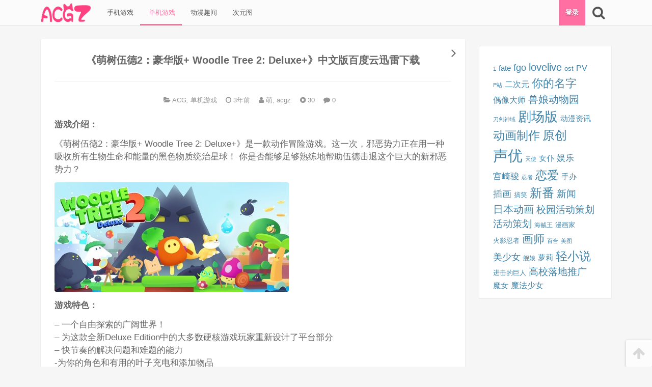

--- FILE ---
content_type: text/html; charset=UTF-8
request_url: https://www.acgz.net/acg/806.html
body_size: 13155
content:
<!DOCTYPE html>
<html lang="zh-Hans">
<head>
<meta charset="UTF-8">

<!--[if IE]><meta http-equiv="X-UA-Compatible" content="IE=edge,chrome=1"><meta http-equiv="Cache-Control" content="no-transform"><![endif]-->

<meta name="renderer" content="webkit">

<meta name="viewport" content="width=device-width,initial-scale=1,user-scalable=no">

<link rel="profile" href="http://gmpg.org/xfn/11">

<link rel="pingback" href="https://www.acgz.net/xmlrpc.php">

<title>《萌树伍德2：豪华版+ Woodle Tree 2: Deluxe+》中文版百度云迅雷下载 &#8211; ACG站</title>
<meta name='robots' content='max-image-preview:large' />
<meta name="description" content="游戏介绍：
《萌树伍德2：豪华版+ Woodle Tree 2: Deluxe+》是一款动作冒险游戏。这一次，邪恶势力正在用一种吸收所有生物生命和能量的黑色物质统治星球！ 你是否能够足够熟练地帮助伍德击退这个巨大的"><link rel='dns-prefetch' href='//www.acgz.net' />
<link rel='dns-prefetch' href='//cdn.bootcss.com' />
<link rel="alternate" type="application/rss+xml" title="ACG站 &raquo; Feed" href="https://www.acgz.net/feed" />
<link rel="alternate" type="application/rss+xml" title="ACG站 &raquo; 评论 Feed" href="https://www.acgz.net/comments/feed" />
<link rel="alternate" type="application/rss+xml" title="ACG站 &raquo; 《萌树伍德2：豪华版+ Woodle Tree 2: Deluxe+》中文版百度云迅雷下载 评论 Feed" href="https://www.acgz.net/acg/806.html/feed" />
<link rel="alternate" title="oEmbed (JSON)" type="application/json+oembed" href="https://www.acgz.net/wp-json/oembed/1.0/embed?url=https%3A%2F%2Fwww.acgz.net%2Facg%2F806.html" />
<link rel="alternate" title="oEmbed (XML)" type="text/xml+oembed" href="https://www.acgz.net/wp-json/oembed/1.0/embed?url=https%3A%2F%2Fwww.acgz.net%2Facg%2F806.html&#038;format=xml" />
<style id='wp-img-auto-sizes-contain-inline-css' type='text/css'>
img:is([sizes=auto i],[sizes^="auto," i]){contain-intrinsic-size:3000px 1500px}
/*# sourceURL=wp-img-auto-sizes-contain-inline-css */
</style>
<style id='wp-block-library-inline-css' type='text/css'>
:root{--wp-block-synced-color:#7a00df;--wp-block-synced-color--rgb:122,0,223;--wp-bound-block-color:var(--wp-block-synced-color);--wp-editor-canvas-background:#ddd;--wp-admin-theme-color:#007cba;--wp-admin-theme-color--rgb:0,124,186;--wp-admin-theme-color-darker-10:#006ba1;--wp-admin-theme-color-darker-10--rgb:0,107,160.5;--wp-admin-theme-color-darker-20:#005a87;--wp-admin-theme-color-darker-20--rgb:0,90,135;--wp-admin-border-width-focus:2px}@media (min-resolution:192dpi){:root{--wp-admin-border-width-focus:1.5px}}.wp-element-button{cursor:pointer}:root .has-very-light-gray-background-color{background-color:#eee}:root .has-very-dark-gray-background-color{background-color:#313131}:root .has-very-light-gray-color{color:#eee}:root .has-very-dark-gray-color{color:#313131}:root .has-vivid-green-cyan-to-vivid-cyan-blue-gradient-background{background:linear-gradient(135deg,#00d084,#0693e3)}:root .has-purple-crush-gradient-background{background:linear-gradient(135deg,#34e2e4,#4721fb 50%,#ab1dfe)}:root .has-hazy-dawn-gradient-background{background:linear-gradient(135deg,#faaca8,#dad0ec)}:root .has-subdued-olive-gradient-background{background:linear-gradient(135deg,#fafae1,#67a671)}:root .has-atomic-cream-gradient-background{background:linear-gradient(135deg,#fdd79a,#004a59)}:root .has-nightshade-gradient-background{background:linear-gradient(135deg,#330968,#31cdcf)}:root .has-midnight-gradient-background{background:linear-gradient(135deg,#020381,#2874fc)}:root{--wp--preset--font-size--normal:16px;--wp--preset--font-size--huge:42px}.has-regular-font-size{font-size:1em}.has-larger-font-size{font-size:2.625em}.has-normal-font-size{font-size:var(--wp--preset--font-size--normal)}.has-huge-font-size{font-size:var(--wp--preset--font-size--huge)}.has-text-align-center{text-align:center}.has-text-align-left{text-align:left}.has-text-align-right{text-align:right}.has-fit-text{white-space:nowrap!important}#end-resizable-editor-section{display:none}.aligncenter{clear:both}.items-justified-left{justify-content:flex-start}.items-justified-center{justify-content:center}.items-justified-right{justify-content:flex-end}.items-justified-space-between{justify-content:space-between}.screen-reader-text{border:0;clip-path:inset(50%);height:1px;margin:-1px;overflow:hidden;padding:0;position:absolute;width:1px;word-wrap:normal!important}.screen-reader-text:focus{background-color:#ddd;clip-path:none;color:#444;display:block;font-size:1em;height:auto;left:5px;line-height:normal;padding:15px 23px 14px;text-decoration:none;top:5px;width:auto;z-index:100000}html :where(.has-border-color){border-style:solid}html :where([style*=border-top-color]){border-top-style:solid}html :where([style*=border-right-color]){border-right-style:solid}html :where([style*=border-bottom-color]){border-bottom-style:solid}html :where([style*=border-left-color]){border-left-style:solid}html :where([style*=border-width]){border-style:solid}html :where([style*=border-top-width]){border-top-style:solid}html :where([style*=border-right-width]){border-right-style:solid}html :where([style*=border-bottom-width]){border-bottom-style:solid}html :where([style*=border-left-width]){border-left-style:solid}html :where(img[class*=wp-image-]){height:auto;max-width:100%}:where(figure){margin:0 0 1em}html :where(.is-position-sticky){--wp-admin--admin-bar--position-offset:var(--wp-admin--admin-bar--height,0px)}@media screen and (max-width:600px){html :where(.is-position-sticky){--wp-admin--admin-bar--position-offset:0px}}

/*# sourceURL=wp-block-library-inline-css */
</style><style id='wp-block-archives-inline-css' type='text/css'>
.wp-block-archives{box-sizing:border-box}.wp-block-archives-dropdown label{display:block}
/*# sourceURL=https://www.acgz.net/wp-includes/blocks/archives/style.min.css */
</style>
<style id='wp-block-categories-inline-css' type='text/css'>
.wp-block-categories{box-sizing:border-box}.wp-block-categories.alignleft{margin-right:2em}.wp-block-categories.alignright{margin-left:2em}.wp-block-categories.wp-block-categories-dropdown.aligncenter{text-align:center}.wp-block-categories .wp-block-categories__label{display:block;width:100%}
/*# sourceURL=https://www.acgz.net/wp-includes/blocks/categories/style.min.css */
</style>
<style id='wp-block-heading-inline-css' type='text/css'>
h1:where(.wp-block-heading).has-background,h2:where(.wp-block-heading).has-background,h3:where(.wp-block-heading).has-background,h4:where(.wp-block-heading).has-background,h5:where(.wp-block-heading).has-background,h6:where(.wp-block-heading).has-background{padding:1.25em 2.375em}h1.has-text-align-left[style*=writing-mode]:where([style*=vertical-lr]),h1.has-text-align-right[style*=writing-mode]:where([style*=vertical-rl]),h2.has-text-align-left[style*=writing-mode]:where([style*=vertical-lr]),h2.has-text-align-right[style*=writing-mode]:where([style*=vertical-rl]),h3.has-text-align-left[style*=writing-mode]:where([style*=vertical-lr]),h3.has-text-align-right[style*=writing-mode]:where([style*=vertical-rl]),h4.has-text-align-left[style*=writing-mode]:where([style*=vertical-lr]),h4.has-text-align-right[style*=writing-mode]:where([style*=vertical-rl]),h5.has-text-align-left[style*=writing-mode]:where([style*=vertical-lr]),h5.has-text-align-right[style*=writing-mode]:where([style*=vertical-rl]),h6.has-text-align-left[style*=writing-mode]:where([style*=vertical-lr]),h6.has-text-align-right[style*=writing-mode]:where([style*=vertical-rl]){rotate:180deg}
/*# sourceURL=https://www.acgz.net/wp-includes/blocks/heading/style.min.css */
</style>
<style id='wp-block-tag-cloud-inline-css' type='text/css'>
.wp-block-tag-cloud{box-sizing:border-box}.wp-block-tag-cloud.aligncenter{justify-content:center;text-align:center}.wp-block-tag-cloud a{display:inline-block;margin-right:5px}.wp-block-tag-cloud span{display:inline-block;margin-left:5px;text-decoration:none}:root :where(.wp-block-tag-cloud.is-style-outline){display:flex;flex-wrap:wrap;gap:1ch}:root :where(.wp-block-tag-cloud.is-style-outline a){border:1px solid;font-size:unset!important;margin-right:0;padding:1ch 2ch;text-decoration:none!important}
/*# sourceURL=https://www.acgz.net/wp-includes/blocks/tag-cloud/style.min.css */
</style>
<style id='wp-block-group-inline-css' type='text/css'>
.wp-block-group{box-sizing:border-box}:where(.wp-block-group.wp-block-group-is-layout-constrained){position:relative}
/*# sourceURL=https://www.acgz.net/wp-includes/blocks/group/style.min.css */
</style>
<style id='wp-block-verse-inline-css' type='text/css'>
pre.wp-block-verse{overflow:auto;white-space:pre-wrap}:where(pre.wp-block-verse){font-family:inherit}
/*# sourceURL=https://www.acgz.net/wp-includes/blocks/verse/style.min.css */
</style>
<style id='global-styles-inline-css' type='text/css'>
:root{--wp--preset--aspect-ratio--square: 1;--wp--preset--aspect-ratio--4-3: 4/3;--wp--preset--aspect-ratio--3-4: 3/4;--wp--preset--aspect-ratio--3-2: 3/2;--wp--preset--aspect-ratio--2-3: 2/3;--wp--preset--aspect-ratio--16-9: 16/9;--wp--preset--aspect-ratio--9-16: 9/16;--wp--preset--color--black: #000000;--wp--preset--color--cyan-bluish-gray: #abb8c3;--wp--preset--color--white: #ffffff;--wp--preset--color--pale-pink: #f78da7;--wp--preset--color--vivid-red: #cf2e2e;--wp--preset--color--luminous-vivid-orange: #ff6900;--wp--preset--color--luminous-vivid-amber: #fcb900;--wp--preset--color--light-green-cyan: #7bdcb5;--wp--preset--color--vivid-green-cyan: #00d084;--wp--preset--color--pale-cyan-blue: #8ed1fc;--wp--preset--color--vivid-cyan-blue: #0693e3;--wp--preset--color--vivid-purple: #9b51e0;--wp--preset--gradient--vivid-cyan-blue-to-vivid-purple: linear-gradient(135deg,rgb(6,147,227) 0%,rgb(155,81,224) 100%);--wp--preset--gradient--light-green-cyan-to-vivid-green-cyan: linear-gradient(135deg,rgb(122,220,180) 0%,rgb(0,208,130) 100%);--wp--preset--gradient--luminous-vivid-amber-to-luminous-vivid-orange: linear-gradient(135deg,rgb(252,185,0) 0%,rgb(255,105,0) 100%);--wp--preset--gradient--luminous-vivid-orange-to-vivid-red: linear-gradient(135deg,rgb(255,105,0) 0%,rgb(207,46,46) 100%);--wp--preset--gradient--very-light-gray-to-cyan-bluish-gray: linear-gradient(135deg,rgb(238,238,238) 0%,rgb(169,184,195) 100%);--wp--preset--gradient--cool-to-warm-spectrum: linear-gradient(135deg,rgb(74,234,220) 0%,rgb(151,120,209) 20%,rgb(207,42,186) 40%,rgb(238,44,130) 60%,rgb(251,105,98) 80%,rgb(254,248,76) 100%);--wp--preset--gradient--blush-light-purple: linear-gradient(135deg,rgb(255,206,236) 0%,rgb(152,150,240) 100%);--wp--preset--gradient--blush-bordeaux: linear-gradient(135deg,rgb(254,205,165) 0%,rgb(254,45,45) 50%,rgb(107,0,62) 100%);--wp--preset--gradient--luminous-dusk: linear-gradient(135deg,rgb(255,203,112) 0%,rgb(199,81,192) 50%,rgb(65,88,208) 100%);--wp--preset--gradient--pale-ocean: linear-gradient(135deg,rgb(255,245,203) 0%,rgb(182,227,212) 50%,rgb(51,167,181) 100%);--wp--preset--gradient--electric-grass: linear-gradient(135deg,rgb(202,248,128) 0%,rgb(113,206,126) 100%);--wp--preset--gradient--midnight: linear-gradient(135deg,rgb(2,3,129) 0%,rgb(40,116,252) 100%);--wp--preset--font-size--small: 13px;--wp--preset--font-size--medium: 20px;--wp--preset--font-size--large: 36px;--wp--preset--font-size--x-large: 42px;--wp--preset--spacing--20: 0.44rem;--wp--preset--spacing--30: 0.67rem;--wp--preset--spacing--40: 1rem;--wp--preset--spacing--50: 1.5rem;--wp--preset--spacing--60: 2.25rem;--wp--preset--spacing--70: 3.38rem;--wp--preset--spacing--80: 5.06rem;--wp--preset--shadow--natural: 6px 6px 9px rgba(0, 0, 0, 0.2);--wp--preset--shadow--deep: 12px 12px 50px rgba(0, 0, 0, 0.4);--wp--preset--shadow--sharp: 6px 6px 0px rgba(0, 0, 0, 0.2);--wp--preset--shadow--outlined: 6px 6px 0px -3px rgb(255, 255, 255), 6px 6px rgb(0, 0, 0);--wp--preset--shadow--crisp: 6px 6px 0px rgb(0, 0, 0);}:where(.is-layout-flex){gap: 0.5em;}:where(.is-layout-grid){gap: 0.5em;}body .is-layout-flex{display: flex;}.is-layout-flex{flex-wrap: wrap;align-items: center;}.is-layout-flex > :is(*, div){margin: 0;}body .is-layout-grid{display: grid;}.is-layout-grid > :is(*, div){margin: 0;}:where(.wp-block-columns.is-layout-flex){gap: 2em;}:where(.wp-block-columns.is-layout-grid){gap: 2em;}:where(.wp-block-post-template.is-layout-flex){gap: 1.25em;}:where(.wp-block-post-template.is-layout-grid){gap: 1.25em;}.has-black-color{color: var(--wp--preset--color--black) !important;}.has-cyan-bluish-gray-color{color: var(--wp--preset--color--cyan-bluish-gray) !important;}.has-white-color{color: var(--wp--preset--color--white) !important;}.has-pale-pink-color{color: var(--wp--preset--color--pale-pink) !important;}.has-vivid-red-color{color: var(--wp--preset--color--vivid-red) !important;}.has-luminous-vivid-orange-color{color: var(--wp--preset--color--luminous-vivid-orange) !important;}.has-luminous-vivid-amber-color{color: var(--wp--preset--color--luminous-vivid-amber) !important;}.has-light-green-cyan-color{color: var(--wp--preset--color--light-green-cyan) !important;}.has-vivid-green-cyan-color{color: var(--wp--preset--color--vivid-green-cyan) !important;}.has-pale-cyan-blue-color{color: var(--wp--preset--color--pale-cyan-blue) !important;}.has-vivid-cyan-blue-color{color: var(--wp--preset--color--vivid-cyan-blue) !important;}.has-vivid-purple-color{color: var(--wp--preset--color--vivid-purple) !important;}.has-black-background-color{background-color: var(--wp--preset--color--black) !important;}.has-cyan-bluish-gray-background-color{background-color: var(--wp--preset--color--cyan-bluish-gray) !important;}.has-white-background-color{background-color: var(--wp--preset--color--white) !important;}.has-pale-pink-background-color{background-color: var(--wp--preset--color--pale-pink) !important;}.has-vivid-red-background-color{background-color: var(--wp--preset--color--vivid-red) !important;}.has-luminous-vivid-orange-background-color{background-color: var(--wp--preset--color--luminous-vivid-orange) !important;}.has-luminous-vivid-amber-background-color{background-color: var(--wp--preset--color--luminous-vivid-amber) !important;}.has-light-green-cyan-background-color{background-color: var(--wp--preset--color--light-green-cyan) !important;}.has-vivid-green-cyan-background-color{background-color: var(--wp--preset--color--vivid-green-cyan) !important;}.has-pale-cyan-blue-background-color{background-color: var(--wp--preset--color--pale-cyan-blue) !important;}.has-vivid-cyan-blue-background-color{background-color: var(--wp--preset--color--vivid-cyan-blue) !important;}.has-vivid-purple-background-color{background-color: var(--wp--preset--color--vivid-purple) !important;}.has-black-border-color{border-color: var(--wp--preset--color--black) !important;}.has-cyan-bluish-gray-border-color{border-color: var(--wp--preset--color--cyan-bluish-gray) !important;}.has-white-border-color{border-color: var(--wp--preset--color--white) !important;}.has-pale-pink-border-color{border-color: var(--wp--preset--color--pale-pink) !important;}.has-vivid-red-border-color{border-color: var(--wp--preset--color--vivid-red) !important;}.has-luminous-vivid-orange-border-color{border-color: var(--wp--preset--color--luminous-vivid-orange) !important;}.has-luminous-vivid-amber-border-color{border-color: var(--wp--preset--color--luminous-vivid-amber) !important;}.has-light-green-cyan-border-color{border-color: var(--wp--preset--color--light-green-cyan) !important;}.has-vivid-green-cyan-border-color{border-color: var(--wp--preset--color--vivid-green-cyan) !important;}.has-pale-cyan-blue-border-color{border-color: var(--wp--preset--color--pale-cyan-blue) !important;}.has-vivid-cyan-blue-border-color{border-color: var(--wp--preset--color--vivid-cyan-blue) !important;}.has-vivid-purple-border-color{border-color: var(--wp--preset--color--vivid-purple) !important;}.has-vivid-cyan-blue-to-vivid-purple-gradient-background{background: var(--wp--preset--gradient--vivid-cyan-blue-to-vivid-purple) !important;}.has-light-green-cyan-to-vivid-green-cyan-gradient-background{background: var(--wp--preset--gradient--light-green-cyan-to-vivid-green-cyan) !important;}.has-luminous-vivid-amber-to-luminous-vivid-orange-gradient-background{background: var(--wp--preset--gradient--luminous-vivid-amber-to-luminous-vivid-orange) !important;}.has-luminous-vivid-orange-to-vivid-red-gradient-background{background: var(--wp--preset--gradient--luminous-vivid-orange-to-vivid-red) !important;}.has-very-light-gray-to-cyan-bluish-gray-gradient-background{background: var(--wp--preset--gradient--very-light-gray-to-cyan-bluish-gray) !important;}.has-cool-to-warm-spectrum-gradient-background{background: var(--wp--preset--gradient--cool-to-warm-spectrum) !important;}.has-blush-light-purple-gradient-background{background: var(--wp--preset--gradient--blush-light-purple) !important;}.has-blush-bordeaux-gradient-background{background: var(--wp--preset--gradient--blush-bordeaux) !important;}.has-luminous-dusk-gradient-background{background: var(--wp--preset--gradient--luminous-dusk) !important;}.has-pale-ocean-gradient-background{background: var(--wp--preset--gradient--pale-ocean) !important;}.has-electric-grass-gradient-background{background: var(--wp--preset--gradient--electric-grass) !important;}.has-midnight-gradient-background{background: var(--wp--preset--gradient--midnight) !important;}.has-small-font-size{font-size: var(--wp--preset--font-size--small) !important;}.has-medium-font-size{font-size: var(--wp--preset--font-size--medium) !important;}.has-large-font-size{font-size: var(--wp--preset--font-size--large) !important;}.has-x-large-font-size{font-size: var(--wp--preset--font-size--x-large) !important;}
/*# sourceURL=global-styles-inline-css */
</style>

<style id='classic-theme-styles-inline-css' type='text/css'>
/*! This file is auto-generated */
.wp-block-button__link{color:#fff;background-color:#32373c;border-radius:9999px;box-shadow:none;text-decoration:none;padding:calc(.667em + 2px) calc(1.333em + 2px);font-size:1.125em}.wp-block-file__button{background:#32373c;color:#fff;text-decoration:none}
/*# sourceURL=/wp-includes/css/classic-themes.min.css */
</style>
<link rel='stylesheet' id='awesome-css' href='https://cdn.bootcss.com/font-awesome/4.5.0/css/font-awesome.min.css' type='text/css' media='all' />
<link rel='stylesheet' id='frontend-css' href='https://www.acgz.net/wp-content/themes/mx/assets/css/frontend-default.css?ver=1481443428' type='text/css' media='all' />
<link rel="https://api.w.org/" href="https://www.acgz.net/wp-json/" /><link rel="alternate" title="JSON" type="application/json" href="https://www.acgz.net/wp-json/wp/v2/posts/806" /><link rel="EditURI" type="application/rsd+xml" title="RSD" href="https://www.acgz.net/xmlrpc.php?rsd" />
<link rel="canonical" href="https://www.acgz.net/acg/806.html" />
<link rel='shortlink' href='https://www.acgz.net/?p=806' />
		<meta name="theme-color" content="#ff4081">
				<style id="custom-background-css">
		body.custom-background{background-color: #eeeeee;}
		</style>
		</head>

<body class="wp-singular post-template-default single single-post postid-806 single-format-standard wp-theme-mx singular">




<div class="nav-main top">

	<div class="g">

		<!-- menu icon -->

		
		

		
		<a class="logo" href="https://www.acgz.net" title="ACG站 - P站美图_动漫小站_acg动漫网_动漫资源_动漫新闻_cosplay_2.5次元">

			<img src="https://www.acgz.net/wp-content/themes/mx/addons/custom-header/assets/images/logo.png?v=1481443428" alt="ACG站" width="100" height="40">

			
				<h1 hidden>ACG站</h1>

				<span hidden>P站美图_动漫小站_acg动漫网_动漫资源_动漫新闻_cosplay_2.5次元</span>

			
		</a>

		


		

		<nav class="menu-header"><ul id="menu-header" class="menu"><li id="menu-item-256" class="menu-item menu-item-type-taxonomy menu-item-object-category menu-item-256"><a href="https://www.acgz.net/category/acg/shou-ji-you-xi">&nbsp;手机游戏</a></li><li id="menu-item-257" class="menu-item menu-item-type-taxonomy menu-item-object-category current-post-ancestor current-menu-parent current-post-parent menu-item-257"><a href="https://www.acgz.net/category/dan-ji-you-xi">&nbsp;单机游戏</a></li><li id="menu-item-6922" class="menu-item menu-item-type-taxonomy menu-item-object-category menu-item-6922"><a href="https://www.acgz.net/category/acg_news">&nbsp;动漫趣闻</a></li><li id="menu-item-6923" class="menu-item menu-item-type-taxonomy menu-item-object-category menu-item-6923"><a href="https://www.acgz.net/category/cyt">&nbsp;次元图</a></li></ul></nav>
		

		<div class="tools">

			<!-- account btn -->

			
				<a class="tool-login tool mx-account-btn" href="https://www.acgz.net/sign?redirect=%2F%2Fwww.acgz.net%2Facg%2F806.html">

					登录
				</a>

			
			

			<!-- search btn -->

			<a 

				href="javascript:;" 

				class="tool search fa fa-search fa-2x" 

				data-toggle-target="#fm-search" 

				data-focus-target="#fm-search-s" 

				data-icon-active="fa-arrow-down" 

				data-icon-original="fa-search" 

				title="搜索" 

			></a>

		</div><!-- .tools -->



	 	<form 

	 		id="fm-search" 

	 		action="https://www.acgz.net" 

	 		data-focus-target="#fm-search-s" 

	 	>

			<input id="fm-search-s" name="s" class="form-control" placeholder="请输入搜索关键词" value="" type="search" required>

	    </form>

	    

	</div><!--  /.g -->

</div><!-- .nav-main -->

<div class="nav-main-placeholder"></div>



<div class="g">
	<div class="row">
						<div id="main" class="main g-desktop-3-4">
					


		<article id="post-806" class=" singular-post panel post-806 post type-post status-publish format-standard hentry category-acg category-dan-ji-you-xi">



			<h2 class="entry-title">《萌树伍德2：豪华版+ Woodle Tree 2: Deluxe+》中文版百度云迅雷下载</h2>



			<header class="entry-header">



				<!-- category -->



				


					<span class="entry-meta post-category" title="分类">



						<i class="fa fa-folder-open"></i>



						<a href="https://www.acgz.net/category/acg" rel="category tag">ACG</a><i class="split">, </i> <a href="https://www.acgz.net/category/dan-ji-you-xi" rel="category tag">单机游戏</a>


					</span>



				


				



				<!-- time -->



				


		<!-- time -->



		


		<time class="entry-meta post-time" datetime="2023-01-03 03:24:03" title="2023年01月03日">



			


				<i class="fa fa-clock-o"></i> 



			


			3年前


		</time>



		


				



				<!-- author link -->



				<a class="entry-meta post-author" href="https://www.acgz.net/author/100002" title="查看 萌, acgz 目录下的所有文章">



					<i class="fa fa-user"></i> 



					萌, acgz


				</a>



				



				<!-- views -->



				


					<span class="entry-meta post-views" title="查看数">



						<i class="fa fa-play-circle"></i>



						<span class="number" id="post-views-number-806">-</span>



					</span>



				


				


				<a href="#comments" class="entry-meta quick-comment comment-count" data-post-id="806">



					<i class="fa fa-comment"></i>



					<span class="comment-count-number">0</span>



				</a>



				


				



				



			</header>



			<div class="entry-body">



				


				<!-- entry-excerpt -->



				


				<!-- post-content -->



				<div class="entry-content content-reset">



					<p><span><strong>游戏介绍：</strong></span></p>
<p>《萌树伍德2：豪华版+ Woodle Tree 2: Deluxe+》是一款动作冒险游戏。这一次，邪恶势力正在用一种吸收所有生物生命和能量的黑色物质统治星球！ 你是否能够足够熟练地帮助伍德击退这个巨大的新邪恶势力？</p>
<p><img decoding="async" src="http://ecy.dilidili.win/data/images/2022-08-10/d6dfc08a508c5ab8b8116957c831b2df.jpg" alt="ia_600000010.jpg" border="0" title="《萌树伍德2：豪华版+ Woodle Tree 2: Deluxe+》中文版百度云迅雷下载"></p>
<p><span><strong>游戏特色：</strong></span></p>
<p>– 一个自由探索的广阔世界！<br />
– 为这款全新Deluxe Edition中的大多数硬核游戏玩家重新设计了平台部分<br />
– 快节奏的解决问题和难题的能力<br />
-为你的角色和有用的叶子充电和添加物品<br />
– 最多容纳4名玩家，与您的朋友一起冒险！<br />
– 在你的任务中你会遇到的新奇怪角色：他们会帮助还是阻碍你？</p>
<p><span><strong>最低配置:</strong></span><br />
操作系统: Windows XP Service Pack 3 32-bit<br />
处理器: Intel Dual-Core 2.6 GHz / AMD Dual-Core Athlon 3.0 GHz<br />
内存: 2 GB RAM<br />
显卡: SM 3.0 con 512MB VRAM; NVIDIA GeForce 8500 GT / AMD Radeon HD 4650 or higher<br />
DirectX 版本: 9.0<br />
存储空间: 需要 2 GB 可用空间<br />
声卡: DirectX Compatible<br />
附注事项: Play with the gamepad for the best experience!<br /><span><strong>推荐配置:</strong></span><br />
操作系统: Windows 7 or higher<br />
处理器: Quad-Core Processor<br />
内存: 4 GB RAM<br />
显卡: SM 3.0 with 1GB VRAM; NVIDIA GeForce GTX 280 / AMD Radeon HD 4830 or greater<br />
DirectX 版本: 9.0c<br />
存储空间: 需要 2 GB 可用空间<br />
声卡: DirectX Compatible<br />
附注事项: Play with the gamepad for the best experience!<br /><span><strong>游戏视频：</strong></span></p>
<p><span><strong></strong></span></p>
<p><span><strong>游戏截图：</strong></span></p>
<p><img decoding="async" src="http://ecy.dilidili.win/data/images/2022-08-10/57e52bfdc19caf5058b9e34ea3dec6b5.jpg" alt="ia_600000012.jpg" border="0" title="《萌树伍德2：豪华版+ Woodle Tree 2: Deluxe+》中文版百度云迅雷下载"><br /><img decoding="async" src="http://ecy.dilidili.win/data/images/2022-08-10/e351e6997856ab3395b850c52dd13f4e.jpg" alt="ia_600000017.jpg" border="0" title="《萌树伍德2：豪华版+ Woodle Tree 2: Deluxe+》中文版百度云迅雷下载"><br /><img decoding="async" loading="lazy" class="" src="http://ecy.dilidili.win/data/images/2022-08-10/9e35d6e66cb1a687fbf3df91bd079f72.gif" alt="ia_600000050.gif" border="0" title="《萌树伍德2：豪华版+ Woodle Tree 2: Deluxe+》中文版百度云迅雷下载"><br /><img decoding="async" src="http://ecy.dilidili.win/data/images/2022-08-10/b2129a7dd76bee6f4eb8457d8ca5066c.jpg" alt="ia_600001855.jpg" border="0" title="《萌树伍德2：豪华版+ Woodle Tree 2: Deluxe+》中文版百度云迅雷下载"><br /><img decoding="async" src="http://ecy.dilidili.win/data/images/2022-08-10/b31031bf7e2ec125c4718cfdecdcac08.jpg" alt="ia_600001859.jpg" border="0" title="《萌树伍德2：豪华版+ Woodle Tree 2: Deluxe+》中文版百度云迅雷下载"><br /><img decoding="async" src="http://ecy.dilidili.win/data/images/2022-08-10/8d86a78732ea193d49e4f7bde0e3d775.jpg" alt="ia_600001861.jpg" border="0" title="《萌树伍德2：豪华版+ Woodle Tree 2: Deluxe+》中文版百度云迅雷下载"></p>
<p><span><strong>说明：winRAR解压，安装游戏记得全英文路径，关杀毒软件哦。</strong></span></p>
<p>steam：https://store.steampowered.com/app/1173740/Woodle_Tree_2_Deluxe/</p>
<p>发行日期:2019年12月17日</p>
<p>1. 解压缩 2. 载入镜像 3. 安装游戏 4. 复制DARKSiDERS文件夹内的未加密补丁到游戏目录中覆盖 5. 运行游戏</p>



				</div>







				






				<!-- entry-circle -->



				<div class="entry-circle">



							<div class="meta meta-post-point">
			<a 
				href="javascript:;" 
				class="post-point-btn" 
				title="打赏 3 个喵爪" 
				data-post-id="806" 
				data-points="3" 
			>
				<div id="post-point-number-806" class="number">0</div>
				<div class="tx">打赏</div>
			</a>
							<div class="box">
					<a 
							href="javascript:;" 
							class="post-point-btn " 
							title="打赏 1 个喵爪" 
							data-post-id="806" 
							data-points="1" 
						>1</a><a 
							href="javascript:;" 
							class="post-point-btn active" 
							title="打赏 3 个喵爪" 
							data-post-id="806" 
							data-points="3" 
						>3</a><a 
							href="javascript:;" 
							class="post-point-btn " 
							title="打赏 5 个喵爪" 
							data-post-id="806" 
							data-points="5" 
						>5</a>				</div>
					</div>
				<a class="meta meta-post-storage" href="https://www.acgz.net/storage-download?code=ZGM5MEk2U1QyMkVUTk9WeGNCUjZuK1lsKzg5dmlGVzJyNGZmN1J4NEJUOXNnd2N4bGphMFBhY2ZwbTQ" target="_blank" title="下载">
			<div id="post-storage-number-806" class="number">
				9			</div>
			<div class="tx">下载</div>
		</a>
		


					<a class="meta meta-post-comments" href="#respond" id="post-comments-btn" title="评论">



						<div id="post-comments-number-806" class="number">



							0


						</div>



						<div class="tx">吐槽</div>



					</a>



				</div>



				



				<!-- theme_custom_post_source -->



				


					<ul class="entry-source">



						


					</ul>



					


					



				<!-- post-footer -->



				<footer class="entry-footer">



					


					






					


				</footer>



			</div><!-- .entry-body -->



			



		</article>



							
					<nav class="adjacent-posts has-prev has-next row"><div class="g-desktop-1-2"><a href="https://www.acgz.net/acg/807.html#post-807" class="left next-post" title="《伊拉特斯：死神降临 Iratus: Lord of the Dead》中文版百度云迅雷下载v162"><img class="thumbnail" src="[data-uri]" data-src="http://ecy.dilidili.win/data/images/2022-08-10/c22a3a965aa049ff5470d956635cd8b1.jpg" alt="《伊拉特斯：死神降临 Iratus: Lord of the Dead》中文版百度云迅雷下载v162" width="320" height="180"><h2 class="title"><i class="fa fa-arrow-circle-left"></i> 上一篇：《伊拉特斯：死神降临 Iratus: Lord of the Dead》中文版百度云迅雷下载v162</h2></a></div><div class="g-desktop-1-2"><a href="https://www.acgz.net/acg/805.html#post-805" class="right prev-post" title="《奇点：战术竞技场 Singularity: Tactics Arena》英文版百度云迅雷下载"><img class="thumbnail" src="[data-uri]" data-src="http://ecy.dilidili.win/data/images/2022-08-10/9edeebe14ec841ab9b64f9a1da3b7ae5.jpg" alt="《奇点：战术竞技场 Singularity: Tactics Arena》英文版百度云迅雷下载" width="320" height="180"><h2 class="title"><i class="fa fa-arrow-circle-right"></i> 下一篇：《奇点：战术竞技场 Singularity: Tactics Arena》英文版百度云迅雷下载</h2></a></div></nav>					
										


		



		<div class="related-posts panel">



			<div class="heading">



				<h3 class="title">



					<i class="fa fa-heart-o"></i> 或许您会喜欢


				</h3>



			</div>



			<div class="body">



				


					<div class="row">



						


		<article class="  card xs ">



			<a 



			class="card-bg" 



			href="https://www.acgz.net/acg/6342.html" 



			title="【安卓】班迪与油印机 v1.1.2[EN]" 



			target="_blank" 



			>



				<div class="thumbnail-container">



					


						<img class="thumbnail" src="[data-uri]" data-src="http://ecy.dilidili.win/data/images/2022-08-14/54844d5af8f35ffcb9d2f6747ae4ddf0.jpg" alt="【安卓】班迪与油印机 v1.1.2[EN]" width="320" height="180" >



					


				</div>



				<h3 class="title">【安卓】班迪与油印机 v1.1.2[EN]</h3>



			</a>



		</article>



		


		<article class="  card xs ">



			<a 



			class="card-bg" 



			href="https://www.acgz.net/acg/3705.html" 



			title="《双点医院 Two Point Hospital》中文版百度云迅雷下载v1.25.6943" 



			target="_blank" 



			>



				<div class="thumbnail-container">



					


						<img class="thumbnail" src="[data-uri]" data-src="http://ecy.dilidili.win/data/images/2022-08-10/bc3fed07edd2d920820be4eac2d10f00.jpg" alt="《双点医院 Two Point Hospital》中文版百度云迅雷下载v1.25.6943" width="320" height="180" >



					


				</div>



				<h3 class="title">《双点医院 Two Point Hospital》中文版百度云迅雷下载v1.25.6943</h3>



			</a>



		</article>



		


		<article class="  card xs ">



			<a 



			class="card-bg" 



			href="https://www.acgz.net/acg/2590.html" 



			title="《三国志14 ROMANCE OF THE THREE KINGDOMS XIV》中文版百度云迅雷下载v1.13全DLC" 



			target="_blank" 



			>



				<div class="thumbnail-container">



					


						<img class="thumbnail" src="[data-uri]" data-src="http://ecy.dilidili.win/data/images/2022-08-10/cdd32b2bd4b7d9e501a78578ea33414f.jpg" alt="《三国志14 ROMANCE OF THE THREE KINGDOMS XIV》中文版百度云迅雷下载v1.13全DLC" width="320" height="180" >



					


				</div>



				<h3 class="title">《三国志14 ROMANCE OF THE THREE KINGDOMS XIV》中文版百度云迅雷下载v1.13全DLC</h3>



			</a>



		</article>



		


		<article class="  card xs ">



			<a 



			class="card-bg" 



			href="https://www.acgz.net/acg/7093.html" 



			title="月亮公主 填色游戏 Coloring Luna - Coloring Book安卓版下载" 



			target="_blank" 



			>



				<div class="thumbnail-container">



					


						<img class="thumbnail" src="[data-uri]" data-src="http://ecy.dilidili.win/data/images/2022-08-14/f425a2f9af5e89d19df632fb13d43597.png" alt="月亮公主 填色游戏 Coloring Luna - Coloring Book安卓版下载" width="320" height="180" >



					


				</div>



				<h3 class="title">月亮公主 填色游戏 Coloring Luna - Coloring Book安卓版下载</h3>



			</a>



		</article>



		


		<article class="  card xs ">



			<a 



			class="card-bg" 



			href="https://www.acgz.net/acg/1036.html" 



			title="《剑士 Kenshi》中文版百度云迅雷下载v1.0.44" 



			target="_blank" 



			>



				<div class="thumbnail-container">



					


						<img class="thumbnail" src="[data-uri]" data-src="http://ecy.dilidili.win/data/images/2022-08-10/a95f7dd529d62d55ea1703df2a557df9.jpg" alt="《剑士 Kenshi》中文版百度云迅雷下载v1.0.44" width="320" height="180" >



					


				</div>



				<h3 class="title">《剑士 Kenshi》中文版百度云迅雷下载v1.0.44</h3>



			</a>



		</article>



		


		<article class="  card xs ">



			<a 



			class="card-bg" 



			href="https://www.acgz.net/acg/5642.html" 



			title="《小小诺亚：天堂之子 Little Noah: Scion of Paradise》中文版百度云迅雷下载" 



			target="_blank" 



			>



				<div class="thumbnail-container">



					


						<img class="thumbnail" src="[data-uri]" data-src="https://iacg.cc/wp-content/uploads/2019/10/ewdzn3kukel.jpg" alt="《小小诺亚：天堂之子 Little Noah: Scion of Paradise》中文版百度云迅雷下载" width="320" height="180" >



					


				</div>



				<h3 class="title">《小小诺亚：天堂之子 Little Noah: Scion of Paradise》中文版百度云迅雷下载</h3>



			</a>



		</article>



		


		<article class="  card xs ">



			<a 



			class="card-bg" 



			href="https://www.acgz.net/acg/6251.html" 



			title="【安卓/ios】套圈圈 Ring Shot[EN]" 



			target="_blank" 



			>



				<div class="thumbnail-container">



					


						<img class="thumbnail" src="[data-uri]" data-src="http://ecy.dilidili.win/data/images/2022-08-14/d7d0d88438c908a5fa6d5d87e2886577.jpg" alt="【安卓/ios】套圈圈 Ring Shot[EN]" width="320" height="180" >



					


				</div>



				<h3 class="title">【安卓/ios】套圈圈 Ring Shot[EN]</h3>



			</a>



		</article>



		


		<article class="  card xs ">



			<a 



			class="card-bg" 



			href="https://www.acgz.net/acg/7526.html" 



			title="全民飞剑安卓版下载1.0" 



			target="_blank" 



			>



				<div class="thumbnail-container">



					


						<img class="thumbnail" src="[data-uri]" data-src="http://ecy.dilidili.win/data/images/2022-12-20/cad1b03562f7bd2ef401377d3a4fc1c4.jpg" alt="全民飞剑安卓版下载1.0" width="320" height="180" >



					


				</div>



				<h3 class="title">全民飞剑安卓版下载1.0</h3>



			</a>



		</article>



		


					</div>



				


			</div>



		</div>



											</div>
				<div id="sidebar-container" class="g-desktop-1-4">
<div id="sidebar" class="widget-area" role="complementary">
<aside id="block-25"><div class="widget widget_block widget_tag_cloud"><p class="wp-block-tag-cloud"><a href="https://www.acgz.net/tag/1" class="tag-cloud-link tag-link-556 tag-link-position-1" style="font-size: 8.6176470588235pt;" aria-label="1 (16 项)">1</a><a href="https://www.acgz.net/tag/fate" class="tag-cloud-link tag-link-3493 tag-link-position-2" style="font-size: 10.882352941176pt;" aria-label="fate (21 项)">fate</a><a href="https://www.acgz.net/tag/fgo" class="tag-cloud-link tag-link-3759 tag-link-position-3" style="font-size: 13.352941176471pt;" aria-label="fgo (28 项)">fgo</a><a href="https://www.acgz.net/tag/lovelive" class="tag-cloud-link tag-link-3712 tag-link-position-4" style="font-size: 15pt;" aria-label="lovelive (34 项)">lovelive</a><a href="https://www.acgz.net/tag/ost" class="tag-cloud-link tag-link-3760 tag-link-position-5" style="font-size: 9.6470588235294pt;" aria-label="ost (18 项)">ost</a><a href="https://www.acgz.net/tag/pv" class="tag-cloud-link tag-link-3234 tag-link-position-6" style="font-size: 12.323529411765pt;" aria-label="PV (25 项)">PV</a><a href="https://www.acgz.net/tag/p%e7%ab%99" class="tag-cloud-link tag-link-3208 tag-link-position-7" style="font-size: 8.6176470588235pt;" aria-label="P站 (16 项)">P站</a><a href="https://www.acgz.net/tag/er-ci-yuan" class="tag-cloud-link tag-link-1718 tag-link-position-8" style="font-size: 11.705882352941pt;" aria-label="二次元 (23 项)">二次元</a><a href="https://www.acgz.net/tag/%e4%bd%a0%e7%9a%84%e5%90%8d%e5%ad%97" class="tag-cloud-link tag-link-3723 tag-link-position-9" style="font-size: 16.647058823529pt;" aria-label="你的名字 (41 项)">你的名字</a><a href="https://www.acgz.net/tag/%e5%81%b6%e5%83%8f%e5%a4%a7%e5%b8%88" class="tag-cloud-link tag-link-3673 tag-link-position-10" style="font-size: 12.323529411765pt;" aria-label="偶像大师 (25 项)">偶像大师</a><a href="https://www.acgz.net/tag/%e5%85%bd%e5%a8%98%e5%8a%a8%e7%89%a9%e5%9b%ad" class="tag-cloud-link tag-link-3915 tag-link-position-11" style="font-size: 15pt;" aria-label="兽娘动物园 (34 项)">兽娘动物园</a><a href="https://www.acgz.net/tag/%e5%88%80%e5%89%91%e7%a5%9e%e5%9f%9f" class="tag-cloud-link tag-link-3727 tag-link-position-12" style="font-size: 8.6176470588235pt;" aria-label="刀剑神域 (16 项)">刀剑神域</a><a href="https://www.acgz.net/tag/%e5%89%a7%e5%9c%ba%e7%89%88" class="tag-cloud-link tag-link-3527 tag-link-position-13" style="font-size: 19.529411764706pt;" aria-label="剧场版 (57 项)">剧场版</a><a href="https://www.acgz.net/tag/%e5%8a%a8%e6%bc%ab%e8%b5%84%e8%ae%af" class="tag-cloud-link tag-link-3278 tag-link-position-14" style="font-size: 11.294117647059pt;" aria-label="动漫资讯 (22 项)">动漫资讯</a><a href="https://www.acgz.net/tag/%e5%8a%a8%e7%94%bb%e5%88%b6%e4%bd%9c" class="tag-cloud-link tag-link-3524 tag-link-position-15" style="font-size: 17.058823529412pt;" aria-label="动画制作 (43 项)">动画制作</a><a href="https://www.acgz.net/tag/%e5%8e%9f%e5%88%9b" class="tag-cloud-link tag-link-3416 tag-link-position-16" style="font-size: 17.676470588235pt;" aria-label="原创 (46 项)">原创</a><a href="https://www.acgz.net/tag/%e5%a3%b0%e4%bc%98" class="tag-cloud-link tag-link-3467 tag-link-position-17" style="font-size: 22pt;" aria-label="声优 (74 项)">声优</a><a href="https://www.acgz.net/tag/tian-shi" class="tag-cloud-link tag-link-1304 tag-link-position-18" style="font-size: 8.6176470588235pt;" aria-label="天使 (16 项)">天使</a><a href="https://www.acgz.net/tag/%e5%a5%b3%e4%bb%86" class="tag-cloud-link tag-link-3710 tag-link-position-19" style="font-size: 11.294117647059pt;" aria-label="女仆 (22 项)">女仆</a><a href="https://www.acgz.net/tag/%e5%a8%b1%e4%b9%90" class="tag-cloud-link tag-link-3762 tag-link-position-20" style="font-size: 12.735294117647pt;" aria-label="娱乐 (26 项)">娱乐</a><a href="https://www.acgz.net/tag/%e5%ae%ab%e5%b4%8e%e9%aa%8f" class="tag-cloud-link tag-link-3726 tag-link-position-21" style="font-size: 12.735294117647pt;" aria-label="宫崎骏 (26 项)">宫崎骏</a><a href="https://www.acgz.net/tag/ren-zhe" class="tag-cloud-link tag-link-490 tag-link-position-22" style="font-size: 8.6176470588235pt;" aria-label="忍者 (16 项)">忍者</a><a href="https://www.acgz.net/tag/lian-ai" class="tag-cloud-link tag-link-779 tag-link-position-23" style="font-size: 17.470588235294pt;" aria-label="恋爱 (45 项)">恋爱</a><a href="https://www.acgz.net/tag/%e6%89%8b%e5%8a%9e" class="tag-cloud-link tag-link-3480 tag-link-position-24" style="font-size: 10.882352941176pt;" aria-label="手办 (21 项)">手办</a><a href="https://www.acgz.net/tag/%e6%8f%92%e7%94%bb" class="tag-cloud-link tag-link-3578 tag-link-position-25" style="font-size: 13.764705882353pt;" aria-label="插画 (29 项)">插画</a><a href="https://www.acgz.net/tag/gao-xiao" class="tag-cloud-link tag-link-3057 tag-link-position-26" style="font-size: 10.058823529412pt;" aria-label="搞笑 (19 项)">搞笑</a><a href="https://www.acgz.net/tag/%e6%96%b0%e7%95%aa" class="tag-cloud-link tag-link-3813 tag-link-position-27" style="font-size: 17.882352941176pt;" aria-label="新番 (47 项)">新番</a><a href="https://www.acgz.net/tag/%e6%96%b0%e9%97%bb" class="tag-cloud-link tag-link-3236 tag-link-position-28" style="font-size: 14.382352941176pt;" aria-label="新闻 (31 项)">新闻</a><a href="https://www.acgz.net/tag/%e6%97%a5%e6%9c%ac%e5%8a%a8%e7%94%bb" class="tag-cloud-link tag-link-3896 tag-link-position-29" style="font-size: 15pt;" aria-label="日本动画 (34 项)">日本动画</a><a href="https://www.acgz.net/tag/%e6%a0%a1%e5%9b%ad%e6%b4%bb%e5%8a%a8%e7%ad%96%e5%88%92" class="tag-cloud-link tag-link-3239 tag-link-position-30" style="font-size: 14.382352941176pt;" aria-label="校园活动策划 (31 项)">校园活动策划</a><a href="https://www.acgz.net/tag/%e6%b4%bb%e5%8a%a8%e7%ad%96%e5%88%92" class="tag-cloud-link tag-link-3237 tag-link-position-31" style="font-size: 14.382352941176pt;" aria-label="活动策划 (31 项)">活动策划</a><a href="https://www.acgz.net/tag/hai-zei-wang" class="tag-cloud-link tag-link-3173 tag-link-position-32" style="font-size: 9.2352941176471pt;" aria-label="海贼王 (17 项)">海贼王</a><a href="https://www.acgz.net/tag/%e6%bc%ab%e7%94%bb%e5%ae%b6" class="tag-cloud-link tag-link-3900 tag-link-position-33" style="font-size: 9.6470588235294pt;" aria-label="漫画家 (18 项)">漫画家</a><a href="https://www.acgz.net/tag/%e7%81%ab%e5%bd%b1%e5%bf%8d%e8%80%85" class="tag-cloud-link tag-link-3540 tag-link-position-34" style="font-size: 9.6470588235294pt;" aria-label="火影忍者 (18 项)">火影忍者</a><a href="https://www.acgz.net/tag/%e7%94%bb%e5%b8%88" class="tag-cloud-link tag-link-3714 tag-link-position-35" style="font-size: 16.235294117647pt;" aria-label="画师 (39 项)">画师</a><a href="https://www.acgz.net/tag/bai-he" class="tag-cloud-link tag-link-1372 tag-link-position-36" style="font-size: 8pt;" aria-label="百合 (15 项)">百合</a><a href="https://www.acgz.net/tag/%e7%be%8e%e5%9b%be" class="tag-cloud-link tag-link-3209 tag-link-position-37" style="font-size: 8.6176470588235pt;" aria-label="美图 (16 项)">美图</a><a href="https://www.acgz.net/tag/mei-shao-nv" class="tag-cloud-link tag-link-564 tag-link-position-38" style="font-size: 13.352941176471pt;" aria-label="美少女 (28 项)">美少女</a><a href="https://www.acgz.net/tag/%e8%88%b0%e5%a8%98" class="tag-cloud-link tag-link-3746 tag-link-position-39" style="font-size: 9.2352941176471pt;" aria-label="舰娘 (17 项)">舰娘</a><a href="https://www.acgz.net/tag/luo-li" class="tag-cloud-link tag-link-56 tag-link-position-40" style="font-size: 11.294117647059pt;" aria-label="萝莉 (22 项)">萝莉</a><a href="https://www.acgz.net/tag/%e8%bd%bb%e5%b0%8f%e8%af%b4" class="tag-cloud-link tag-link-3735 tag-link-position-41" style="font-size: 17.264705882353pt;" aria-label="轻小说 (44 项)">轻小说</a><a href="https://www.acgz.net/tag/%e8%bf%9b%e5%87%bb%e7%9a%84%e5%b7%a8%e4%ba%ba" class="tag-cloud-link tag-link-3528 tag-link-position-42" style="font-size: 10.058823529412pt;" aria-label="进击的巨人 (19 项)">进击的巨人</a><a href="https://www.acgz.net/tag/%e9%ab%98%e6%a0%a1%e8%90%bd%e5%9c%b0%e6%8e%a8%e5%b9%bf" class="tag-cloud-link tag-link-3238 tag-link-position-43" style="font-size: 14.382352941176pt;" aria-label="高校落地推广 (31 项)">高校落地推广</a><a href="https://www.acgz.net/tag/mo-nv" class="tag-cloud-link tag-link-726 tag-link-position-44" style="font-size: 11.294117647059pt;" aria-label="魔女 (22 项)">魔女</a><a href="https://www.acgz.net/tag/%e9%ad%94%e6%b3%95%e5%b0%91%e5%a5%b3" class="tag-cloud-link tag-link-3948 tag-link-position-45" style="font-size: 12.117647058824pt;" aria-label="魔法少女 (24 项)">魔法少女</a></p></div></aside></div><!-- .widget-area -->
</div><!-- #sidebar-container -->				</div><!-- .row -->
</div><!-- .g -->
<footer id="footer">
			
		<div class="g">
			<div class="widget-area row">
				<div class="g-desktop-1-4"><aside id="block-5"><div class="widget widget_block"><div class="wp-block-group"><div class="wp-block-group__inner-container is-layout-flow wp-block-group-is-layout-flow"><h2 class="wp-block-heading">归档</h2><ul class="wp-block-archives-list wp-block-archives"><li><a href='https://www.acgz.net/date/2024/06'>2024 年 6 月</a></li><li><a href='https://www.acgz.net/date/2024/05'>2024 年 5 月</a></li><li><a href='https://www.acgz.net/date/2024/04'>2024 年 4 月</a></li><li><a href='https://www.acgz.net/date/2024/03'>2024 年 3 月</a></li><li><a href='https://www.acgz.net/date/2024/01'>2024 年 1 月</a></li><li><a href='https://www.acgz.net/date/2023/12'>2023 年 12 月</a></li><li><a href='https://www.acgz.net/date/2023/11'>2023 年 11 月</a></li><li><a href='https://www.acgz.net/date/2023/10'>2023 年 10 月</a></li><li><a href='https://www.acgz.net/date/2023/09'>2023 年 9 月</a></li><li><a href='https://www.acgz.net/date/2023/08'>2023 年 8 月</a></li><li><a href='https://www.acgz.net/date/2023/07'>2023 年 7 月</a></li><li><a href='https://www.acgz.net/date/2023/06'>2023 年 6 月</a></li><li><a href='https://www.acgz.net/date/2023/05'>2023 年 5 月</a></li><li><a href='https://www.acgz.net/date/2023/04'>2023 年 4 月</a></li><li><a href='https://www.acgz.net/date/2023/03'>2023 年 3 月</a></li><li><a href='https://www.acgz.net/date/2023/02'>2023 年 2 月</a></li><li><a href='https://www.acgz.net/date/2023/01'>2023 年 1 月</a></li><li><a href='https://www.acgz.net/date/2022/12'>2022 年 12 月</a></li></ul></div></div></div></aside></div><div class="g-desktop-1-4"><aside id="block-6"><div class="widget widget_block"><div class="wp-block-group"><div class="wp-block-group__inner-container is-layout-flow wp-block-group-is-layout-flow"><h2 class="wp-block-heading">分类</h2><ul class="wp-block-categories-list wp-block-categories"><li class="cat-item cat-item-2"><a href="https://www.acgz.net/category/acg">ACG</a></li><li class="cat-item cat-item-1"><a href="https://www.acgz.net/category/acg_news">动漫趣闻</a></li><li class="cat-item cat-item-3"><a href="https://www.acgz.net/category/dan-ji-you-xi">单机游戏</a></li><li class="cat-item cat-item-8"><a href="https://www.acgz.net/category/acg/shou-ji-you-xi">手机游戏</a></li><li class="cat-item cat-item-3138"><a href="https://www.acgz.net/category/cyt">次元图</a></li></ul></div></div></div></aside></div><div class="g-desktop-1-4"><aside id="block-17"><div class="widget widget_block"><div class="wp-block-group"><div class="wp-block-group__inner-container is-layout-constrained wp-block-group-is-layout-constrained"><h4 class="wp-block-heading">欢迎来到ACG站</h4><pre class="wp-block-verse has-pale-pink-color has-text-color">本站所有内容皆来自网友分享，本站所有内容仅供学习参考使用，不得用于其他目的，如内容有侵犯到您的权益，请立即邮箱联系我们，我们会在24小时内删除。</pre></div></div></div></aside></div><div class="g-desktop-1-4"><aside id="block-18"><div class="widget widget_block"><div class="wp-block-group"><div class="wp-block-group__inner-container is-layout-constrained wp-block-group-is-layout-constrained"></div></div></div></aside></div>			</div>

			<!-- links -->
					</div><!-- .g -->
		<p class="footer-meta copyright">
			© <a href="http://www.acgz.net">ACG站</a> 2023。分享所有关于ACG的趣事。		</p>
		
</footer>
<a href="#" id="back-to-top" class="fa fa-arrow-up fa-2x" title="返回顶部"></a>
		<script>
		window.THEME_CONFIG = {"vars":{"locale":"zh_Hans","iden":"mx","process_url":"https:\/\/www.acgz.net\/wp-admin\/admin-ajax.php"},"lang":{"M01":"\u52a0\u8f7d\u4e2d\uff0c\u8bf7\u7a0d\u5019\u2026","E01":"\u62b1\u6b49\uff0c\u670d\u52a1\u5668\u6b63\u5fd9\uff0c\u65e0\u6cd5\u54cd\u5e94\u4f60\u7684\u8bf7\u6c42\uff0c\u8bf7\u7a0d\u5019\u91cd\u8bd5\u3002"},"theme_full_width_mode":{"lang":{"M01":"\u5168\u5bbd\u6a21\u5f0f"}},"theme_post_views":1,"custom_post_point":{"process_url":"https:\/\/www.acgz.net\/wp-admin\/admin-ajax.php?action=custom_post_point&type=incr"}};
		</script>
		<script type="speculationrules">
{"prefetch":[{"source":"document","where":{"and":[{"href_matches":"/*"},{"not":{"href_matches":["/wp-*.php","/wp-admin/*","/wp-content/uploads/*","/wp-content/*","/wp-content/plugins/*","/wp-content/themes/mx/*","/*\\?(.+)"]}},{"not":{"selector_matches":"a[rel~=\"nofollow\"]"}},{"not":{"selector_matches":".no-prefetch, .no-prefetch a"}}]},"eagerness":"conservative"}]}
</script>
<script type="text/javascript" src="https://www.acgz.net/wp-admin/admin-ajax.php?theme_post_views=806&amp;action=dynamic_request" id="dynamic_request-js"></script>
<script type="text/javascript" src="https://www.acgz.net/wp-content/themes/mx/assets/js/frontend-entry.js?ver=1481443428" id="frontend-js"></script>
</body></html>

--- FILE ---
content_type: application/javascript
request_url: https://www.acgz.net/wp-admin/admin-ajax.php?theme_post_views=806&action=dynamic_request
body_size: 24
content:
window.DYNAMIC_REQUEST = {"user":{"logged":false},"theme_post_views":{"806":30},"theme-nonce":"8f5e16bdb3"}